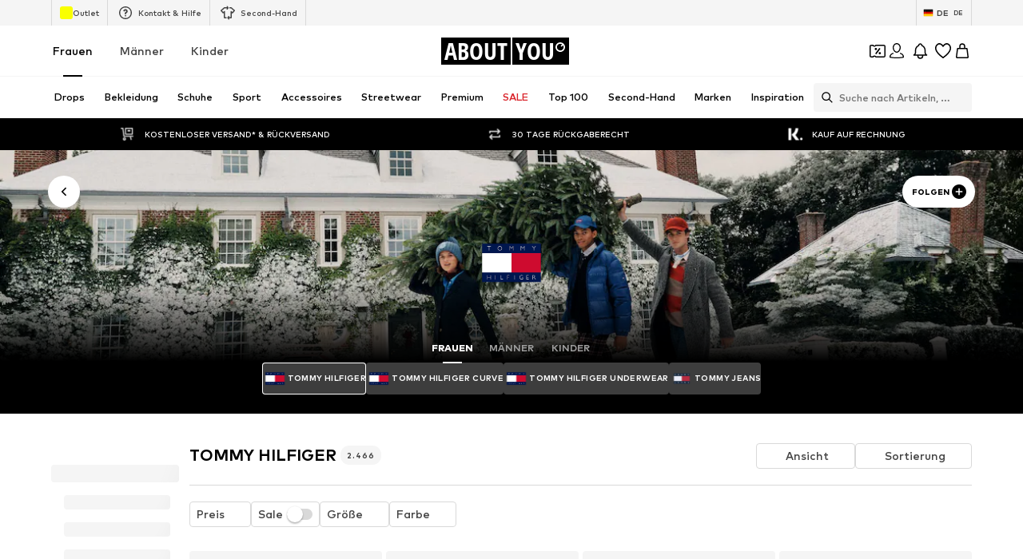

--- FILE ---
content_type: application/javascript
request_url: https://assets.aboutstatic.com/assets/navigation_section-kAt1JIc7.js
body_size: 6177
content:
import{nu as gt,nv as ht,bG as i,d6 as S,bH as a,q as d,eo as y,ny as mt,nz as St,fi as yt,nA as Bt,iJ as wt,nB as B,nC as w,a4 as r,a5 as P,nD as H,aM as C,nE as F,bc as A,db as v,nF as _t,aL as N,bd as R,dc as L,bF as o,e2 as Tt,bJ as D,e3 as ft,g4 as _,nG as O,ff as zt,fj as dt,g7 as E,g2 as It,g3 as rt,g5 as Pt,g6 as Ct,nw as At,eF as q,eH as Q,bE as u,bI as l}from"./index-CxTtRq_P.js";import{c as p,z as b,t as I,I as h,J as m,K as T,L as f,G as V,H as vt,N as Nt,g as Rt,D as K}from"./colors-BsUFOM6P.js";const Vc=(t,n)=>(t.uint32(10).string(n.originDevice),n.appVersion!==void 0&&t.uint32(18).string(n.appVersion),n.linkedContentType!==void 0&&t.uint32(26).string(n.linkedContentType),n.linkedContentId!==void 0&&t.uint32(34).string(n.linkedContentId),n.sponsoredType!==void 0&&t.uint32(42).string(n.sponsoredType),n.sortingChannel!==void 0&&t.uint32(50).string(n.sortingChannel),n.sizeFinderRecommendations!==void 0&&t.uint32(58).string(n.sizeFinderRecommendations),n.itemBadge!==void 0&&t.uint32(66).string(n.itemBadge),t),Dt=t=>{switch(t.int32()){case 0:return 0;case 1:return 1;case 2:return 2;default:return 0}},J=()=>({tracker:ht()}),g=(t,n)=>{const c=t.pos+n,s=J();for(;t.pos<c;){const e=t.uint32();switch(e>>>3){case 15:s.tracker=gt(t,t.uint32());break;case 1:s.type={$case:"productAttribute",productAttribute:Ht(t,t.uint32())};break;case 2:s.type={$case:"personalizedBrand",personalizedBrand:Lt(t,t.uint32())};break;case 3:s.type={$case:"sale",sale:xt(t,t.uint32())};break;case 4:s.type={$case:"campaignSale",campaignSale:Ot(t,t.uint32())};break;case 5:s.type={$case:"inBasket",inBasket:Mt(t,t.uint32())};break;case 6:s.type={$case:"yourSize",yourSize:Kt(t,t.uint32())};break;case 7:s.type={$case:"bestPrice",bestPrice:Wt(t,t.uint32())};break;case 8:s.type={$case:"sizeFinderFit",sizeFinderFit:Zt(t,t.uint32())};break;case 10:s.type={$case:"upcyclingFashion",upcyclingFashion:ss(t,t.uint32())};break;case 11:s.type={$case:"sustainable",sustainable:ns(t,t.uint32())};break;case 12:s.type={$case:"couponIconBadge",couponIconBadge:is(t,t.uint32())};break;case 13:s.type={$case:"couponDisabled",couponDisabled:ls(t,t.uint32())};break;case 14:s.type={$case:"perfectFit",perfectFit:ps(t,t.uint32())};break;case 16:s.type={$case:"tryOn",tryOn:ms(t,t.uint32())};break;case 17:s.type={$case:"couponTextBadge",couponTextBadge:as(t,t.uint32())};break;default:t.skipType(e&7);break}}return s},$t=()=>({label:""}),Ht=(t,n)=>{const c=t.pos+n,s=$t();for(;t.pos<c;){const e=t.uint32();switch(e>>>3){case 1:s.label=t.string();break;case 2:s.textColor=t.string();break;case 3:s.backgroundColor=t.string();break;default:t.skipType(e&7);break}}return s},Ft=()=>({brandId:0}),Lt=(t,n)=>{const c=t.pos+n,s=Ft();for(;t.pos<c;){const e=t.uint32();switch(e>>>3){case 1:s.brandId=t.int64().toNumber();break;default:t.skipType(e&7);break}}return s},Ut=()=>({productId:0,label:""}),Mt=(t,n)=>{const c=t.pos+n,s=Ut();for(;t.pos<c;){const e=t.uint32();switch(e>>>3){case 1:s.productId=t.int64().toNumber();break;case 2:s.label=t.string();break;default:t.skipType(e&7);break}}return s},Gt=()=>({defaultLabel:""}),xt=(t,n)=>{const c=t.pos+n,s=Gt();for(;t.pos<c;){const e=t.uint32();switch(e>>>3){case 1:s.defaultLabel=t.string();break;default:t.skipType(e&7);break}}return s},Vt=()=>({campaignColor:"",defaultLabel:""}),Ot=(t,n)=>{const c=t.pos+n,s=Vt();for(;t.pos<c;){const e=t.uint32();switch(e>>>3){case 1:s.campaignColor=t.string();break;case 2:s.countdown=qt(t,t.uint32());break;case 3:s.defaultLabel=t.string();break;default:t.skipType(e&7);break}}return s},Et=()=>({startsAt:new Date,endsAt:new Date}),qt=(t,n)=>{const c=t.pos+n,s=Et();for(;t.pos<c;){const e=t.uint32();switch(e>>>3){case 4:s.startsAt=I(d(t,t.uint32()));break;case 5:s.endsAt=I(d(t,t.uint32()));break;default:t.skipType(e&7);break}}return s},Qt=()=>({label:"",icon:a()}),Kt=(t,n)=>{const c=t.pos+n,s=Qt();for(;t.pos<c;){const e=t.uint32();switch(e>>>3){case 1:s.label=t.string();break;case 2:s.icon=i(t,t.uint32());break;case 3:s.tooltip=Yt(t,t.uint32());break;default:t.skipType(e&7);break}}return s},Jt=()=>({icon:a(),headline:"",body:"",cta:y()}),Yt=(t,n)=>{const c=t.pos+n,s=Jt();for(;t.pos<c;){const e=t.uint32();switch(e>>>3){case 1:s.icon=i(t,t.uint32());break;case 2:s.headline=t.string();break;case 3:s.body=t.string();break;case 4:s.cta=S(t,t.uint32());break;default:t.skipType(e&7);break}}return s},jt=()=>({label:""}),Wt=(t,n)=>{const c=t.pos+n,s=jt();for(;t.pos<c;){const e=t.uint32();switch(e>>>3){case 1:s.label=t.string();break;default:t.skipType(e&7);break}}return s},Xt=()=>({label:"",style:0}),Zt=(t,n)=>{const c=t.pos+n,s=Xt();for(;t.pos<c;){const e=t.uint32();switch(e>>>3){case 1:s.label=t.string();break;case 2:s.style=Dt(t);break;default:t.skipType(e&7);break}}return s},ts=()=>({label:""}),ss=(t,n)=>{const c=t.pos+n,s=ts();for(;t.pos<c;){const e=t.uint32();switch(e>>>3){case 1:s.label=t.string();break;default:t.skipType(e&7);break}}return s},es=()=>({label:"",icon:a()}),ns=(t,n)=>{const c=t.pos+n,s=es();for(;t.pos<c;){const e=t.uint32();switch(e>>>3){case 1:s.label=t.string();break;case 2:s.icon=i(t,t.uint32());break;default:t.skipType(e&7);break}}return s},cs=()=>({label:"",backgroundColor:b(),foregroundColor:b()}),is=(t,n)=>{const c=t.pos+n,s=cs();for(;t.pos<c;){const e=t.uint32();switch(e>>>3){case 1:s.label=t.string();break;case 2:s.backgroundColor=p(t,t.uint32());break;case 3:s.foregroundColor=p(t,t.uint32());break;default:t.skipType(e&7);break}}return s},os=()=>({label:""}),as=(t,n)=>{const c=t.pos+n,s=os();for(;t.pos<c;){const e=t.uint32();switch(e>>>3){case 1:s.label=t.string();break;default:t.skipType(e&7);break}}return s},us=()=>({label:""}),ls=(t,n)=>{const c=t.pos+n,s=us();for(;t.pos<c;){const e=t.uint32();switch(e>>>3){case 1:s.label=t.string();break;default:t.skipType(e&7);break}}return s},ks=()=>({label:""}),ps=(t,n)=>{const c=t.pos+n,s=ks();for(;t.pos<c;){const e=t.uint32();switch(e>>>3){case 1:s.label=t.string();break;case 2:s.tooltip=gs(t,t.uint32());break;default:t.skipType(e&7);break}}return s},bs=()=>({icon:a(),image:a(),headline:"",body:"",cta:y()}),gs=(t,n)=>{const c=t.pos+n,s=bs();for(;t.pos<c;){const e=t.uint32();switch(e>>>3){case 1:s.icon=i(t,t.uint32());break;case 2:s.image=i(t,t.uint32());break;case 3:s.headline=t.string();break;case 4:s.body=t.string();break;case 5:s.cta=S(t,t.uint32());break;default:t.skipType(e&7);break}}return s},hs=()=>({label:""}),ms=(t,n)=>{const c=t.pos+n,s=hs();for(;t.pos<c;){const e=t.uint32();switch(e>>>3){case 1:s.label=t.string();break;default:t.skipType(e&7);break}}return s},Ss=()=>({label:""}),Oc=(t,n)=>{const c=t.pos+n,s=Ss();for(;t.pos<c;){const e=t.uint32();switch(e>>>3){case 1:s.label=t.string();break;default:t.skipType(e&7);break}}return s},ys=()=>({deprecatedProductPrice:St(),showSizeLabelInAddToBasketLabel:!1,displaySizeAdviser:!1,hasDifferentPrices:!1}),Ec=(t,n)=>{const c=t.pos+n,s=ys();for(;t.pos<c;){const e=t.uint32();switch(e>>>3){case 1:s.recommendedSizeId=t.int64().toNumber();break;case 2:s.deprecatedProductPrice=mt(t,t.uint32());break;case 3:s.defaultLowStockHint=t.string();break;case 4:s.showSizeLabelInAddToBasketLabel=t.bool();break;case 10:s.displaySizeAdviser=t.bool();break;case 12:s.modelSizeInfo=t.string();break;case 13:s.price=m(t,t.uint32());break;case 14:s.couponPriceHint=Gs(t,t.uint32());break;case 15:s.fitmatchHint=Vs(t,t.uint32());break;case 16:s.sizeFinderHint=Js(t,t.uint32());break;case 17:s.priceV2=h(t,t.uint32());break;case 18:s.hasDifferentPrices=t.bool();break;case 5:s.type={$case:"sizes",sizes:$(t,t.uint32())};break;case 6:s.type={$case:"sizeRuns",sizeRuns:X(t,t.uint32())};break;case 7:s.type={$case:"groupedSizes",groupedSizes:$s(t,t.uint32())};break;case 8:s.type={$case:"inlineSelection",inlineSelection:$(t,t.uint32())};break;case 9:s.type={$case:"oneSize",oneSize:Us(t,t.uint32())};break;default:t.skipType(e&7);break}}return s},U=()=>({sizeId:0,label:"",leftBadges:[],rightBadges:[],sizeTracker:Y()}),z=(t,n)=>{const c=t.pos+n,s=U();for(;t.pos<c;){const e=t.uint32();switch(e>>>3){case 1:s.sizeId=t.int64().toNumber();break;case 2:s.label=t.string();break;case 3:s.subLabel=t.string();break;case 4:s.leftBadges.push(g(t,t.uint32()));break;case 5:s.rightBadges.push(g(t,t.uint32()));break;case 8:s.sizeTracker=rs(t,t.uint32());break;case 6:s.availability={$case:"inStock",inStock:Ts(t,t.uint32())};break;case 7:s.availability={$case:"soldOut",soldOut:ws(t,t.uint32())};break;default:t.skipType(e&7);break}}return s},Bs=()=>({icon:a(),label:""}),ws=(t,n)=>{const c=t.pos+n,s=Bs();for(;t.pos<c;){const e=t.uint32();switch(e>>>3){case 1:s.icon=i(t,t.uint32());break;case 2:s.label=t.string();break;default:t.skipType(e&7);break}}return s},_s=()=>({deprecatedSizePrice:w(),quantity:0,price:f(),priceV2:T()}),Ts=(t,n)=>{const c=t.pos+n,s=_s();for(;t.pos<c;){const e=t.uint32();switch(e>>>3){case 1:s.deprecatedSizePrice=B(t,t.uint32());break;case 2:s.quantity=t.int64().toNumber();break;case 3:s.lowStockHint=t.string();break;case 4:s.price=m(t,t.uint32());break;case 5:s.freeDeliveryProgressSection=wt(t,t.uint32());break;case 6:s.merchantInfo=zs(t,t.uint32());break;case 7:s.priceV2=h(t,t.uint32());break;default:t.skipType(e&7);break}}return s},fs=()=>({rows:[]}),zs=(t,n)=>{const c=t.pos+n,s=fs();for(;t.pos<c;){const e=t.uint32();switch(e>>>3){case 1:s.rows.push(Is(t,t.uint32()));break;default:t.skipType(e&7);break}}return s},ds=()=>({text:P()}),Is=(t,n)=>{const c=t.pos+n,s=ds();for(;t.pos<c;){const e=t.uint32();switch(e>>>3){case 1:s.text=r(t,t.uint32());break;default:t.skipType(e&7);break}}return s},Y=()=>({}),rs=(t,n)=>{const c=t.pos+n,s=Y();for(;t.pos<c;){const e=t.uint32();switch(e>>>3){case 1:s.fitScore=t.int64().toNumber();break;default:t.skipType(e&7);break}}return s},Ps=()=>({headline:"",subline:"",sizes:[],badge:J()}),j=(t,n)=>{const c=t.pos+n,s=Ps();for(;t.pos<c;){const e=t.uint32();switch(e>>>3){case 1:s.headline=t.string();break;case 2:s.subline=t.string();break;case 3:s.sizes.push(z(t,t.uint32()));break;case 4:s.badge=g(t,t.uint32());break;default:t.skipType(e&7);break}}return s},Cs=()=>({headline:"",subline:"",buttonText:"",size:U(),percentage:0}),W=(t,n)=>{const c=t.pos+n,s=Cs();for(;t.pos<c;){const e=t.uint32();switch(e>>>3){case 1:s.headline=t.string();break;case 2:s.subline=t.string();break;case 3:s.buttonText=t.string();break;case 4:s.size=z(t,t.uint32());break;case 5:s.percentage=t.int64().toNumber();break;default:t.skipType(e&7);break}}return s},As=()=>({sizes:[]}),$=(t,n)=>{const c=t.pos+n,s=As();for(;t.pos<c;){const e=t.uint32();switch(e>>>3){case 1:s.sizes.push(z(t,t.uint32()));break;case 2:s.sizeAdvice=t.string();break;case 3:s.sizeFinderRecommendation={$case:"tryAndDecide",tryAndDecide:j(t,t.uint32())};break;case 4:s.sizeFinderRecommendation={$case:"prominentSizeReminder",prominentSizeReminder:W(t,t.uint32())};break;default:t.skipType(e&7);break}}return s},vs=()=>({sizeRuns:[]}),X=(t,n)=>{const c=t.pos+n,s=vs();for(;t.pos<c;){const e=t.uint32();switch(e>>>3){case 1:s.sizeRuns.push(Rs(t,t.uint32()));break;case 2:s.sizeAdvice=t.string();break;default:t.skipType(e&7);break}}return s},Ns=()=>({label:"",sizes:[],sizeSource:Z()}),Rs=(t,n)=>{const c=t.pos+n,s=Ns();for(;t.pos<c;){const e=t.uint32();switch(e>>>3){case 1:s.label=t.string();break;case 2:s.sizes.push(z(t,t.uint32()));break;case 5:s.sizeSource=Ys(t,t.uint32());break;case 3:s.sizeFinderRecommendation={$case:"tryAndDecide",tryAndDecide:j(t,t.uint32())};break;case 4:s.sizeFinderRecommendation={$case:"prominentSizeReminder",prominentSizeReminder:W(t,t.uint32())};break;default:t.skipType(e&7);break}}return s},Ds=()=>({groups:[]}),$s=(t,n)=>{const c=t.pos+n,s=Ds();for(;t.pos<c;){const e=t.uint32();switch(e>>>3){case 1:s.groups.push(Fs(t,t.uint32()));break;default:t.skipType(e&7);break}}return s},Hs=()=>({label:""}),Fs=(t,n)=>{const c=t.pos+n,s=Hs();for(;t.pos<c;){const e=t.uint32();switch(e>>>3){case 1:s.label=t.string();break;case 2:s.content={$case:"sizes",sizes:$(t,t.uint32())};break;case 3:s.content={$case:"sizeRuns",sizeRuns:X(t,t.uint32())};break;default:t.skipType(e&7);break}}return s},Ls=()=>({size:U()}),Us=(t,n)=>{const c=t.pos+n,s=Ls();for(;t.pos<c;){const e=t.uint32();switch(e>>>3){case 1:s.size=z(t,t.uint32());break;default:t.skipType(e&7);break}}return s},Ms=()=>({body:""}),Gs=(t,n)=>{const c=t.pos+n,s=Ms();for(;t.pos<c;){const e=t.uint32();switch(e>>>3){case 1:s.body=t.string();break;default:t.skipType(e&7);break}}return s},xs=()=>({}),Vs=(t,n)=>{const c=t.pos+n,s=xs();for(;t.pos<c;){const e=t.uint32();switch(e>>>3){case 1:s.type={$case:"scan",scan:Es(t,t.uint32())};break;case 2:s.type={$case:"unmatched",unmatched:Qs(t,t.uint32())};break;default:t.skipType(e&7);break}}return s},Os=()=>({cta:y()}),Es=(t,n)=>{const c=t.pos+n,s=Os();for(;t.pos<c;){const e=t.uint32();switch(e>>>3){case 1:s.cta=S(t,t.uint32());break;default:t.skipType(e&7);break}}return s},qs=()=>({label:"",cta:y()}),Qs=(t,n)=>{const c=t.pos+n,s=qs();for(;t.pos<c;){const e=t.uint32();switch(e>>>3){case 1:s.label=t.string();break;case 2:s.cta=S(t,t.uint32());break;default:t.skipType(e&7);break}}return s},Ks=()=>({icon:a(),label:"",ctaLabel:"",missingSizeFinderAttributes:Bt()}),Js=(t,n)=>{const c=t.pos+n,s=Ks();for(;t.pos<c;){const e=t.uint32();switch(e>>>3){case 1:s.icon=i(t,t.uint32());break;case 2:s.label=t.string();break;case 3:s.ctaLabel=t.string();break;case 4:s.missingSizeFinderAttributes=yt(t,t.uint32());break;default:t.skipType(e&7);break}}return s},Z=()=>({}),Ys=(t,n)=>{const c=t.pos+n,s=Z();for(;t.pos<c;){const e=t.uint32();switch(e>>>3){case 1:s.type={$case:"shop",shop:Ws(t,t.uint32())};break;case 2:s.type={$case:"vendor",vendor:te(t,t.uint32())};break;default:t.skipType(e&7);break}}return s},qc=(t,n)=>{if(n.type!==void 0)switch(n.type.$case){case"shop":Xs(t.uint32(10).fork(),n.type.shop).ldelim();break;case"vendor":se(t.uint32(18).fork(),n.type.vendor).ldelim();break}return t},js=()=>({}),Ws=(t,n)=>{const c=t.pos+n,s=js();for(;t.pos<c;){const e=t.uint32();switch(e>>>3){default:t.skipType(e&7);break}}return s},Xs=(t,n)=>t,Zs=()=>({}),te=(t,n)=>{const c=t.pos+n,s=Zs();for(;t.pos<c;){const e=t.uint32();switch(e>>>3){default:t.skipType(e&7);break}}return s},se=(t,n)=>t,M=()=>({product:A(),key:"",size:F(),quantity:0,totalPrice:w(),unitPrice:w()}),tt=(t,n)=>{const c=t.pos+n,s=M();for(;t.pos<c;){const e=t.uint32();switch(e>>>3){case 1:s.product=C(t,t.uint32());break;case 2:s.key=t.string();break;case 3:s.size=H(t,t.uint32());break;case 4:s.quantity=t.int64().toNumber();break;case 5:s.totalPrice=B(t,t.uint32());break;case 6:s.unitPrice=B(t,t.uint32());break;default:t.skipType(e&7);break}}return s},st=()=>({startDate:new Date,endDate:new Date}),ee=(t,n)=>{const c=t.pos+n,s=st();for(;t.pos<c;){const e=t.uint32();switch(e>>>3){case 1:s.startDate=I(d(t,t.uint32()));break;case 2:s.endDate=I(d(t,t.uint32()));break;default:t.skipType(e&7);break}}return s},et=()=>({product:A(),brand:R(),quantity:0,availableQuantity:0,size:F(),badges:[],deprecatedSizeTotalPrice:w(),deprecatedSizeUnitPrice:w(),itemKey:"",itemTrackingData:M(),unitPrice:f(),totalPrice:f(),supplierId:0,hasCouponSelection:!1,customData:nt(),totalPriceV2:T(),unitPriceV2:T()}),G=(t,n)=>{const c=t.pos+n,s=et();for(;t.pos<c;){const e=t.uint32();switch(e>>>3){case 1:s.product=C(t,t.uint32());break;case 2:s.brand=N(t,t.uint32());break;case 3:s.quantity=t.int64().toNumber();break;case 4:s.availableQuantity=t.int64().toNumber();break;case 5:s.size=H(t,t.uint32());break;case 6:s.secondHandBadge=ce(t,t.uint32());break;case 7:s.badges.push(g(t,t.uint32()));break;case 8:s.deprecatedSizeTotalPrice=B(t,t.uint32());break;case 9:s.deprecatedSizeUnitPrice=B(t,t.uint32());break;case 10:s.itemKey=t.string();break;case 11:s.lowStockHint=t.string();break;case 12:s.lowestPriorPriceHint=_t(t,t.uint32());break;case 13:s.sizeLabel=t.string();break;case 14:s.itemTrackingData=tt(t,t.uint32());break;case 15:s.unitPrice=m(t,t.uint32());break;case 16:s.totalPrice=m(t,t.uint32());break;case 17:s.appliedCouponPromotionId=t.string();break;case 18:s.supplierId=t.int64().toNumber();break;case 19:s.hasCouponSelection=t.bool();break;case 20:s.sellingMerchant=oe(t,t.uint32());break;case 21:s.maximumOrderQuantity=t.int64().toNumber();break;case 22:s.deliveryEstimationTracker=v(t,t.uint32());break;case 23:s.customData=ae(t,t.uint32());break;case 24:s.appliedCoinsPromotionId=t.string();break;case 25:s.totalPriceV2=h(t,t.uint32());break;case 26:s.unitPriceV2=h(t,t.uint32());break;default:t.skipType(e&7);break}}return s},ne=()=>({label:"",icon:a(),color:""}),ce=(t,n)=>{const c=t.pos+n,s=ne();for(;t.pos<c;){const e=t.uint32();switch(e>>>3){case 1:s.label=t.string();break;case 2:s.icon=i(t,t.uint32());break;case 3:s.color=t.string();break;default:t.skipType(e&7);break}}return s},ie=()=>({soldBy:P()}),oe=(t,n)=>{const c=t.pos+n,s=ie();for(;t.pos<c;){const e=t.uint32();switch(e>>>3){case 1:s.soldBy=r(t,t.uint32());break;default:t.skipType(e&7);break}}return s},nt=()=>({}),ae=(t,n)=>{const c=t.pos+n,s=nt();for(;t.pos<c;){const e=t.uint32();switch(e>>>3){case 1:s.itemBadge=t.string();break;default:t.skipType(e&7);break}}return s},ue=()=>({product:A(),brand:R(),selectedSize:F(),itemKey:"",itemTrackingData:M()}),Qc=(t,n)=>{const c=t.pos+n,s=ue();for(;t.pos<c;){const e=t.uint32();switch(e>>>3){case 1:s.product=C(t,t.uint32());break;case 2:s.brand=N(t,t.uint32());break;case 3:s.selectedSize=H(t,t.uint32());break;case 4:s.itemKey=t.string();break;case 5:s.sizeLabel=t.string();break;case 6:s.itemTrackingData=tt(t,t.uint32());break;default:t.skipType(e&7);break}}return s},le=()=>({deliveryPeriod:st(),items:[],headline:""}),Kc=(t,n)=>{const c=t.pos+n,s=le();for(;t.pos<c;){const e=t.uint32();switch(e>>>3){case 1:s.deliveryPeriod=ee(t,t.uint32());break;case 2:s.items.push(G(t,t.uint32()));break;case 3:s.headline=t.string();break;case 4:s.shippingMerchant=pe(t,t.uint32());break;default:t.skipType(e&7);break}}return s},ke=()=>({shippedBy:P()}),pe=(t,n)=>{const c=t.pos+n,s=ke();for(;t.pos<c;){const e=t.uint32();switch(e>>>3){case 1:s.shippedBy=r(t,t.uint32());break;default:t.skipType(e&7);break}}return s},be=()=>({}),Jc=(t,n)=>{const c=t.pos+n,s=be();for(;t.pos<c;){const e=t.uint32();switch(e>>>3){case 1:s.status={$case:"success",success:_e(t,t.uint32())};break;case 2:s.status={$case:"error",error:he(t,t.uint32())};break;default:t.skipType(e&7);break}}return s},ge=()=>({}),he=(t,n)=>{const c=t.pos+n,s=ge();for(;t.pos<c;){const e=t.uint32();switch(e>>>3){case 1:s.type={$case:"captchaRequired",captchaRequired:Se(t,t.uint32())};break;case 2:s.type={$case:"error",error:Be(t,t.uint32())};break;default:t.skipType(e&7);break}}return s},me=()=>({message:""}),Se=(t,n)=>{const c=t.pos+n,s=me();for(;t.pos<c;){const e=t.uint32();switch(e>>>3){case 1:s.message=t.string();break;default:t.skipType(e&7);break}}return s},ye=()=>({message:"",responseStatusCode:0}),Be=(t,n)=>{const c=t.pos+n,s=ye();for(;t.pos<c;){const e=t.uint32();switch(e>>>3){case 1:s.message=t.string();break;case 2:s.responseStatusCode=t.int64().toNumber();break;default:t.skipType(e&7);break}}return s},we=()=>({section:[]}),_e=(t,n)=>{const c=t.pos+n,s=we();for(;t.pos<c;){const e=t.uint32();switch(e>>>3){case 1:s.section.push(fe(t,t.uint32()));break;default:t.skipType(e&7);break}}return s},Te=()=>({}),fe=(t,n)=>{const c=t.pos+n,s=Te();for(;t.pos<c;){const e=t.uint32();switch(e>>>3){case 1:s.type={$case:"promotionInvalid",promotionInvalid:re(t,t.uint32())};break;case 2:s.type={$case:"reducedQuantity",reducedQuantity:de(t,t.uint32())};break;case 3:s.type={$case:"couponSavings",couponSavings:Ce(t,t.uint32())};break;case 4:s.type={$case:"couponTierUnlocked",couponTierUnlocked:ve(t,t.uint32())};break;case 5:s.type={$case:"noCouponTierUnlocked",noCouponTierUnlocked:Re(t,t.uint32())};break;case 6:s.type={$case:"couponBasketItemsPriceDecreased",couponBasketItemsPriceDecreased:$e(t,t.uint32())};break;case 7:s.type={$case:"unlockedTierForSingleItem",unlockedTierForSingleItem:Fe(t,t.uint32())};break;case 8:s.type={$case:"basketUrgency",basketUrgency:Ue(t,t.uint32())};break;default:t.skipType(e&7);break}}return s},ze=()=>({message:""}),de=(t,n)=>{const c=t.pos+n,s=ze();for(;t.pos<c;){const e=t.uint32();switch(e>>>3){case 1:s.message=t.string();break;default:t.skipType(e&7);break}}return s},Ie=()=>({message:""}),re=(t,n)=>{const c=t.pos+n,s=Ie();for(;t.pos<c;){const e=t.uint32();switch(e>>>3){case 1:s.message=t.string();break;default:t.skipType(e&7);break}}return s},Pe=()=>({label:"",savings:vt()}),Ce=(t,n)=>{const c=t.pos+n,s=Pe();for(;t.pos<c;){const e=t.uint32();switch(e>>>3){case 1:s.label=t.string();break;case 2:s.previousSavings=V(t,t.uint32());break;case 3:s.savings=V(t,t.uint32());break;default:t.skipType(e&7);break}}return s},Ae=()=>({label:"",discountPercentage:0}),ve=(t,n)=>{const c=t.pos+n,s=Ae();for(;t.pos<c;){const e=t.uint32();switch(e>>>3){case 1:s.label=t.string();break;case 2:s.previousDiscountPercentage=t.int64().toNumber();break;case 3:s.discountPercentage=t.int64().toNumber();break;default:t.skipType(e&7);break}}return s},Ne=()=>({label:""}),Re=(t,n)=>{const c=t.pos+n,s=Ne();for(;t.pos<c;){const e=t.uint32();switch(e>>>3){case 1:s.label=t.string();break;default:t.skipType(e&7);break}}return s},De=()=>({headline:"",deliveryItems:[]}),$e=(t,n)=>{const c=t.pos+n,s=De();for(;t.pos<c;){const e=t.uint32();switch(e>>>3){case 1:s.headline=t.string();break;case 2:s.deliveryItems.push(G(t,t.uint32()));break;default:t.skipType(e&7);break}}return s},He=()=>({headline:"",item:et(),oldBadges:[]}),Fe=(t,n)=>{const c=t.pos+n,s=He();for(;t.pos<c;){const e=t.uint32();switch(e>>>3){case 1:s.headline=t.string();break;case 2:s.item=G(t,t.uint32());break;case 3:s.oldBadges.push(g(t,t.uint32()));break;default:t.skipType(e&7);break}}return s},Le=()=>({}),Ue=(t,n)=>{const c=t.pos+n,s=Le();for(;t.pos<c;){const e=t.uint32();switch(e>>>3){case 1:s.type={$case:"simpleHint",simpleHint:Ve(t,t.uint32())};break;case 2:s.type={$case:"composedHint",composedHint:Ee(t,t.uint32())};break;case 3:s.type={$case:"noHint",noHint:Ge(t,t.uint32())};break;default:t.skipType(e&7);break}}return s},Me=()=>({featureTracker:L()}),Ge=(t,n)=>{const c=t.pos+n,s=Me();for(;t.pos<c;){const e=t.uint32();switch(e>>>3){case 1:s.featureTracker=v(t,t.uint32());break;default:t.skipType(e&7);break}}return s},xe=()=>({text:P(),backgroundColor:b(),foregroundColor:b(),featureTracker:L()}),Ve=(t,n)=>{const c=t.pos+n,s=xe();for(;t.pos<c;){const e=t.uint32();switch(e>>>3){case 1:s.text=r(t,t.uint32());break;case 2:s.infoBox=ct(t,t.uint32());break;case 3:s.backgroundColor=p(t,t.uint32());break;case 4:s.foregroundColor=p(t,t.uint32());break;case 5:s.featureTracker=v(t,t.uint32());break;default:t.skipType(e&7);break}}return s},Oe=()=>({headline:"",elements:[],backgroundColor:b(),foregroundColor:b(),featureTracker:L()}),Ee=(t,n)=>{const c=t.pos+n,s=Oe();for(;t.pos<c;){const e=t.uint32();switch(e>>>3){case 1:s.headline=t.string();break;case 2:s.elements.push(Qe(t,t.uint32()));break;case 3:s.infoBox=ct(t,t.uint32());break;case 4:s.backgroundColor=p(t,t.uint32());break;case 5:s.foregroundColor=p(t,t.uint32());break;case 6:s.featureTracker=v(t,t.uint32());break;default:t.skipType(e&7);break}}return s},qe=()=>({text:"",icon:a()}),Qe=(t,n)=>{const c=t.pos+n,s=qe();for(;t.pos<c;){const e=t.uint32();switch(e>>>3){case 1:s.text=t.string();break;case 2:s.icon=i(t,t.uint32());break;default:t.skipType(e&7);break}}return s},Ke=()=>({title:"",description:""}),ct=(t,n)=>{const c=t.pos+n,s=Ke();for(;t.pos<c;){const e=t.uint32();switch(e>>>3){case 1:s.title=t.string();break;case 2:s.description=t.string();break;default:t.skipType(e&7);break}}return s},Je=()=>({category:ft(),children:[],active:!1,current:!1,badges:[],link:D()}),Ye=(t,n)=>{const c=t.pos+n,s=Je();for(;t.pos<c;){const e=t.uint32();switch(e>>>3){case 1:s.category=Tt(t,t.uint32());break;case 2:s.productCount=t.int64().toNumber();break;case 3:s.children.push(Ye(t,t.uint32()));break;case 4:s.active=t.bool();break;case 5:s.current=t.bool();break;case 6:s.textColor=t.string();break;case 7:s.badges.push(We(t,t.uint32()));break;case 10:s.link=o(t,t.uint32());break;case 11:s.reductionType={$case:"discountReduction",discountReduction:sn(t,t.uint32())};break;case 12:s.reductionType={$case:"couponReduction",couponReduction:Ze(t,t.uint32())};break;default:t.skipType(e&7);break}}return s},je=()=>({label:""}),We=(t,n)=>{const c=t.pos+n,s=je();for(;t.pos<c;){const e=t.uint32();switch(e>>>3){case 1:s.label=t.string();break;case 2:s.textColor=t.string();break;case 3:s.backgroundColor=t.string();break;default:t.skipType(e&7);break}}return s},Xe=()=>({}),Ze=(t,n)=>{const c=t.pos+n,s=Xe();for(;t.pos<c;){const e=t.uint32();switch(e>>>3){default:t.skipType(e&7);break}}return s},tn=()=>({color:b()}),sn=(t,n)=>{const c=t.pos+n,s=tn();for(;t.pos<c;){const e=t.uint32();switch(e>>>3){case 1:s.color=p(t,t.uint32());break;default:t.skipType(e&7);break}}return s},en=()=>({}),it=(t,n)=>{const c=t.pos+n,s=en();for(;t.pos<c;){const e=t.uint32();switch(e>>>3){case 1:s.type={$case:"couponBanner",couponBanner:cn(t,t.uint32())};break;case 2:s.type={$case:"hotDealBanner",hotDealBanner:an(t,t.uint32())};break;case 3:s.type={$case:"lowStockHint",lowStockHint:ln(t,t.uint32())};break;default:t.skipType(e&7);break}}return s},nn=()=>({leadingLabel:"",leadingBackgroundColor:b(),trailingLabel:"",trailingBackgroundColor:b(),foregroundColor:b()}),cn=(t,n)=>{const c=t.pos+n,s=nn();for(;t.pos<c;){const e=t.uint32();switch(e>>>3){case 1:s.leadingLabel=t.string();break;case 2:s.leadingBackgroundColor=p(t,t.uint32());break;case 3:s.trailingLabel=t.string();break;case 4:s.trailingBackgroundColor=p(t,t.uint32());break;case 5:s.foregroundColor=p(t,t.uint32());break;default:t.skipType(e&7);break}}return s},on=()=>({leadingLabel:"",trailingLabel:""}),an=(t,n)=>{const c=t.pos+n,s=on();for(;t.pos<c;){const e=t.uint32();switch(e>>>3){case 1:s.leadingLabel=t.string();break;case 2:s.trailingLabel=t.string();break;default:t.skipType(e&7);break}}return s},un=()=>({label:""}),ln=(t,n)=>{const c=t.pos+n,s=un();for(;t.pos<c;){const e=t.uint32();switch(e>>>3){case 1:s.label=t.string();break;default:t.skipType(e&7);break}}return s},kn=()=>({label:""}),ot=(t,n)=>{const c=t.pos+n,s=kn();for(;t.pos<c;){const e=t.uint32();switch(e>>>3){case 1:s.label=t.string();break;default:t.skipType(e&7);break}}return s},at=()=>({product:A(),brand:R(),colors:[],badges:[],primaryBustImageGallery:[],primaryModelImageGallery:[]}),pn=(t,n)=>{const c=t.pos+n,s=at();for(;t.pos<c;){const e=t.uint32();switch(e>>>3){case 1:s.product=C(t,t.uint32());break;case 2:s.brand=N(t,t.uint32());break;case 3:s.colors.push(O(t,t.uint32()));break;case 4:s.badges.push(g(t,t.uint32()));break;case 5:s.selectedSizeId=t.int64().toNumber();break;case 7:s.primaryBustImageGallery.push(_(t,t.uint32()));break;case 8:s.primaryModelImageGallery.push(_(t,t.uint32()));break;case 9:s.price=m(t,t.uint32());break;case 10:s.prominent=it(t,t.uint32());break;case 11:s.couponPromotionId=t.string();break;case 12:s.sponsored=ot(t,t.uint32());break;case 13:s.priceV2=h(t,t.uint32());break;default:t.skipType(e&7);break}}return s},bn=()=>({bannerText:"",discountId:""}),gn=(t,n)=>{const c=t.pos+n,s=bn();for(;t.pos<c;){const e=t.uint32();switch(e>>>3){case 1:s.bannerText=t.string();break;case 2:s.discountId=t.string();break;default:t.skipType(e&7);break}}return s},hn=()=>({images:[],cta:y(),discountId:""}),mn=(t,n)=>{const c=t.pos+n,s=hn();for(;t.pos<c;){const e=t.uint32();switch(e>>>3){case 1:s.images.push(_(t,t.uint32()));break;case 2:s.cta=S(t,t.uint32());break;case 3:s.discountId=t.string();break;default:t.skipType(e&7);break}}return s},Sn=()=>({}),Yc=(t,n)=>{const c=t.pos+n,s=Sn();for(;t.pos<c;){const e=t.uint32();switch(e>>>3){case 1:s.type={$case:"discountTotalSavings",discountTotalSavings:gn(t,t.uint32())};break;case 3:s.type={$case:"discountBannerProducts",discountBannerProducts:mn(t,t.uint32())};break;case 4:s.type={$case:"highTierCouponBanner",highTierCouponBanner:Rt(t,t.uint32())};break;case 5:s.type={$case:"highTierCouponCard",highTierCouponCard:Nt(t,t.uint32())};break;default:t.skipType(e&7);break}}return s},ut=()=>({elements:[],initialElementIndex:0}),yn=(t,n)=>{const c=t.pos+n,s=ut();for(;t.pos<c;){const e=t.uint32();switch(e>>>3){case 1:s.elements.push(In(t,t.uint32()));break;case 2:s.initialElementIndex=t.int64().toNumber();break;default:t.skipType(e&7);break}}return s},Bn=()=>({image:E()}),wn=(t,n)=>{const c=t.pos+n,s=Bn();for(;t.pos<c;){const e=t.uint32();switch(e>>>3){case 1:s.image=_(t,t.uint32());break;default:t.skipType(e&7);break}}return s},_n=()=>({video:dt()}),Tn=(t,n)=>{const c=t.pos+n,s=_n();for(;t.pos<c;){const e=t.uint32();switch(e>>>3){case 1:s.video=zt(t,t.uint32());break;default:t.skipType(e&7);break}}return s},fn=()=>({image:E()}),zn=(t,n)=>{const c=t.pos+n,s=fn();for(;t.pos<c;){const e=t.uint32();switch(e>>>3){case 1:s.image=_(t,t.uint32());break;case 2:s.label=t.string();break;default:t.skipType(e&7);break}}return s},dn=()=>({}),In=(t,n)=>{const c=t.pos+n,s=dn();for(;t.pos<c;){const e=t.uint32();switch(e>>>3){case 1:s.type={$case:"image",image:wn(t,t.uint32())};break;case 2:s.type={$case:"shopTheLook",shopTheLook:zn(t,t.uint32())};break;case 3:s.type={$case:"generatedImage",generatedImage:i(t,t.uint32())};break;case 4:s.type={$case:"video",video:Tn(t,t.uint32())};break;default:t.skipType(e&7);break}}return s},x=()=>({productId:0,link:D(),price:f(),colors:[],badges:[],gallery:ut(),availableSizes:[],productTracker:Ct(),brandTracker:Pt(),priceV2:T()}),lt=(t,n)=>{const c=t.pos+n,s=x();for(;t.pos<c;){const e=t.uint32();switch(e>>>3){case 1:s.productId=t.int64().toNumber();break;case 2:s.productName=t.string();break;case 3:s.brandName=t.string();break;case 4:s.link=o(t,t.uint32());break;case 5:s.price=m(t,t.uint32());break;case 6:s.prominent=it(t,t.uint32());break;case 7:s.colors.push(O(t,t.uint32()));break;case 8:s.badges.push(g(t,t.uint32()));break;case 9:s.gallery=yn(t,t.uint32());break;case 10:s.availableSizes.push(t.string());break;case 11:s.productTracker=rt(t,t.uint32());break;case 12:s.brandTracker=It(t,t.uint32());break;case 13:s.adpSection=Pn(t,t.uint32());break;case 15:s.couponPromotionId=t.string();break;case 16:s.selectedSizeId=t.int64().toNumber();break;case 17:s.sponsored=ot(t,t.uint32());break;case 18:s.priceV2=h(t,t.uint32());break;default:t.skipType(e&7);break}}return s},rn=()=>({productImageType:0}),Pn=(t,n)=>{const c=t.pos+n,s=rn();for(;t.pos<c;){const e=t.uint32();switch(e>>>3){case 1:s.brandLogo=i(t,t.uint32());break;case 2:s.productImageType=At(t);break;default:t.skipType(e&7);break}}return s},Cn=t=>{switch(t.int32()){case 0:return 0;case 1:return 1;case 2:return 2;case 3:return 3;case 4:return 4;case 5:return 5;case 6:return 6;case 7:return 7;case 8:return 8;case 9:return 9;case 10:return 10;case 11:return 11;default:return 0}},An=t=>{switch(t.int32()){case 0:return 0;case 1:return 1;case 2:return 2;case 3:return 3;case 4:return 4;default:return 0}},vn=t=>{switch(t.int32()){case 0:return 0;case 1:return 1;default:return 0}},Nn=()=>({productSizeTable:pt(),introductionText:""}),jc=(t,n)=>{const c=t.pos+n,s=Nn();for(;t.pos<c;){const e=t.uint32();switch(e>>>3){case 1:s.productSizeTable=Dn(t,t.uint32());break;case 2:s.bodyMeasurementsTable=Ln(t,t.uint32());break;case 3:s.measurementHints=xn(t,t.uint32());break;case 4:s.introductionText=t.string();break;default:t.skipType(e&7);break}}return s},Rn=()=>({type:0,sizeLabels:[],name:"",shortName:""}),kt=(t,n)=>{const c=t.pos+n,s=Rn();for(;t.pos<c;){const e=t.uint32();switch(e>>>3){case 1:s.type=Cn(t);break;case 2:s.sizeLabels.push(t.string());break;case 3:s.name=t.string();break;case 4:s.shortName=t.string();break;default:t.skipType(e&7);break}}return s},pt=()=>({vendorSizes:[],sizeSystems:[],headline:"",firstColumnHeader:""}),Dn=(t,n)=>{const c=t.pos+n,s=pt();for(;t.pos<c;){const e=t.uint32();switch(e>>>3){case 1:s.vendorSizes.push(Hn(t,t.uint32()));break;case 2:s.sizeSystems.push(kt(t,t.uint32()));break;case 3:s.headline=t.string();break;case 4:s.firstColumnHeader=t.string();break;case 5:s.disclaimerText=t.string();break;default:t.skipType(e&7);break}}return s},$n=()=>({label:"",sizeId:0}),Hn=(t,n)=>{const c=t.pos+n,s=$n();for(;t.pos<c;){const e=t.uint32();switch(e>>>3){case 1:s.label=t.string();break;case 2:s.sizeId=t.int64().toNumber();break;default:t.skipType(e&7);break}}return s},Fn=()=>({sizeSystems:[],bodyMeasurements:[],headline:""}),Ln=(t,n)=>{const c=t.pos+n,s=Fn();for(;t.pos<c;){const e=t.uint32();switch(e>>>3){case 1:s.sizeSystems.push(kt(t,t.uint32()));break;case 2:s.bodyMeasurements.push(Mn(t,t.uint32()));break;case 3:s.headline=t.string();break;default:t.skipType(e&7);break}}return s},Un=()=>({type:0,sizeLabels:[],unit:0,name:""}),Mn=(t,n)=>{const c=t.pos+n,s=Un();for(;t.pos<c;){const e=t.uint32();switch(e>>>3){case 1:s.type=An(t);break;case 2:s.sizeLabels.push(t.string());break;case 3:s.unit=vn(t);break;case 4:s.name=t.string();break;default:t.skipType(e&7);break}}return s},Gn=()=>({headline:"",image:a(),instructionPoints:[]}),xn=(t,n)=>{const c=t.pos+n,s=Gn();for(;t.pos<c;){const e=t.uint32();switch(e>>>3){case 1:s.headline=t.string();break;case 2:s.image=i(t,t.uint32());break;case 3:s.instructionPoints.push(On(t,t.uint32()));break;default:t.skipType(e&7);break}}return s},Vn=()=>({headline:"",instruction:""}),On=(t,n)=>{const c=t.pos+n,s=Vn();for(;t.pos<c;){const e=t.uint32();switch(e>>>3){case 2:s.headline=t.string();break;case 3:s.instruction=t.string();break;default:t.skipType(e&7);break}}return s},En=()=>({breadcrumbs:[]}),Wc=(t,n)=>{const c=t.pos+n,s=En();for(;t.pos<c;){const e=t.uint32();switch(e>>>3){case 1:s.breadcrumbs.push(Qn(t,t.uint32()));break;case 2:s.backLinkTarget=o(t,t.uint32());break;case 3:s.backLinkLabel=t.string();break;default:t.skipType(e&7);break}}return s},qn=()=>({url:D(),label:""}),Qn=(t,n)=>{const c=t.pos+n,s=qn();for(;t.pos<c;){const e=t.uint32();switch(e>>>3){case 1:s.url=o(t,t.uint32());break;case 2:s.label=t.string();break;default:t.skipType(e&7);break}}return s},Kn=()=>({brand:R()}),Xc=(t,n)=>{const c=t.pos+n,s=Kn();for(;t.pos<c;){const e=t.uint32();switch(e>>>3){case 1:s.brand=N(t,t.uint32());break;case 2:s.type={$case:"simple",simple:Yn(t,t.uint32())};break;case 3:s.type={$case:"images",images:Wn(t,t.uint32())};break;default:t.skipType(e&7);break}}return s},Jn=()=>({}),Yn=(t,n)=>{const c=t.pos+n,s=Jn();for(;t.pos<c;){const e=t.uint32();switch(e>>>3){default:t.skipType(e&7);break}}return s},jn=()=>({portraitImage:a(),landscapeImage:a()}),Wn=(t,n)=>{const c=t.pos+n,s=jn();for(;t.pos<c;){const e=t.uint32();switch(e>>>3){case 1:s.whiteLogoImage=i(t,t.uint32());break;case 2:s.squareImage=i(t,t.uint32());break;case 3:s.portraitImage=i(t,t.uint32());break;case 4:s.landscapeImage=i(t,t.uint32());break;default:t.skipType(e&7);break}}return s},Xn=t=>{switch(t.int32()){case 0:return 0;case 1:return 1;case 2:return 2;default:return 0}},Zn=()=>({id:0,name:"",path:"",gender:0,profileImage:a(),canBeFollowed:!1,showProfile:!1}),Zc=(t,n)=>{const c=t.pos+n,s=Zn();for(;t.pos<c;){const e=t.uint32();switch(e>>>3){case 1:s.id=t.int64().toNumber();break;case 2:s.name=t.string();break;case 3:s.path=t.string();break;case 4:s.gender=Xn(t);break;case 6:s.profileImage=i(t,t.uint32());break;case 7:s.canBeFollowed=t.bool();break;case 8:s.showProfile=t.bool();break;default:t.skipType(e&7);break}}return s},tc=()=>({link:y(),image:a(),promotionTracking:bt(),tracker:Q()}),ti=(t,n)=>{const c=t.pos+n,s=tc();for(;t.pos<c;){const e=t.uint32();switch(e>>>3){case 1:s.link=S(t,t.uint32());break;case 2:s.headline=t.string();break;case 3:s.subline=t.string();break;case 4:s.image=i(t,t.uint32());break;case 5:s.promotionTracking=sc(t,t.uint32());break;case 6:s.tracker=q(t,t.uint32());break;default:t.skipType(e&7);break}}return s},bt=()=>({id:0,name:"",linkTargetId:0,linkTargetType:""}),sc=(t,n)=>{const c=t.pos+n,s=bt();for(;t.pos<c;){const e=t.uint32();switch(e>>>3){case 1:s.id=t.int64().toNumber();break;case 2:s.name=t.string();break;case 3:s.linkTargetId=t.int64().toNumber();break;case 4:s.linkTargetType=t.string();break;default:t.skipType(e&7);break}}return s},ec=()=>({}),si=(t,n)=>{const c=t.pos+n,s=ec();for(;t.pos<c;){const e=t.uint32();switch(e>>>3){case 1:s.item={$case:"priceDrop",priceDrop:ac(t,t.uint32())};break;case 2:s.item={$case:"almostSoldOut",almostSoldOut:pc(t,t.uint32())};break;case 3:s.item={$case:"desiredProduct",desiredProduct:gc(t,t.uint32())};break;case 4:s.item={$case:"generic",generic:mc(t,t.uint32())};break;case 5:s.item={$case:"orderUpdate",orderUpdate:yc(t,t.uint32())};break;case 6:s.item={$case:"returnUpdate",returnUpdate:wc(t,t.uint32())};break;case 7:s.item={$case:"sponsored",sponsored:Tc(t,t.uint32())};break;case 8:s.item={$case:"tadaridaPriceDrop",tadaridaPriceDrop:Ic(t,t.uint32())};break;case 9:s.item={$case:"tadaridaAlmostSoldOut",tadaridaAlmostSoldOut:Pc(t,t.uint32())};break;case 10:s.item={$case:"tadaridaGeneric",tadaridaGeneric:Ac(t,t.uint32())};break;case 11:s.item={$case:"saleEvent",saleEvent:zc(t,t.uint32())};break;case 12:s.item={$case:"newsletterSignup",newsletterSignup:lc(t,t.uint32())};break;case 13:s.item={$case:"appUpdate",appUpdate:Nc(t,t.uint32())};break;case 14:s.item={$case:"coins",coins:cc(t,t.uint32())};break;default:t.skipType(e&7);break}}return s},nc=()=>({id:"",headline:"",body:"",createdAt:"",tracker:l(),title:""}),cc=(t,n)=>{const c=t.pos+n,s=nc();for(;t.pos<c;){const e=t.uint32();switch(e>>>3){case 1:s.id=t.string();break;case 2:s.headline=t.string();break;case 3:s.body=t.string();break;case 4:s.image=i(t,t.uint32());break;case 5:s.url=o(t,t.uint32());break;case 6:s.createdAt=t.string();break;case 7:s.tracker=u(t,t.uint32());break;case 8:s.title=t.string();break;case 9:s.heroInfo=k(t,t.uint32());break;default:t.skipType(e&7);break}}return s},ic=()=>({}),k=(t,n)=>{const c=t.pos+n,s=ic();for(;t.pos<c;){const e=t.uint32();switch(e>>>3){case 1:s.color=t.string();break;case 2:s.infoConditions=o(t,t.uint32());break;default:t.skipType(e&7);break}}return s},oc=()=>({id:"",headline:"",body:"",createdAt:"",tracker:l(),badges:[],title:"",price:f(),priceV2:T()}),ac=(t,n)=>{const c=t.pos+n,s=oc();for(;t.pos<c;){const e=t.uint32();switch(e>>>3){case 1:s.id=t.string();break;case 2:s.headline=t.string();break;case 3:s.body=t.string();break;case 4:s.image=i(t,t.uint32());break;case 5:s.url=o(t,t.uint32());break;case 6:s.createdAt=t.string();break;case 7:s.tracker=u(t,t.uint32());break;case 8:s.badges.push(g(t,t.uint32()));break;case 9:s.title=t.string();break;case 10:s.price=m(t,t.uint32());break;case 11:s.heroInfo=k(t,t.uint32());break;case 12:s.priceV2=h(t,t.uint32());break;default:t.skipType(e&7);break}}return s},uc=()=>({id:"",headline:"",createdAt:"",title:"",body:"",tracker:l()}),lc=(t,n)=>{const c=t.pos+n,s=uc();for(;t.pos<c;){const e=t.uint32();switch(e>>>3){case 1:s.id=t.string();break;case 2:s.headline=t.string();break;case 3:s.createdAt=t.string();break;case 4:s.title=t.string();break;case 5:s.body=t.string();break;case 6:s.image=i(t,t.uint32());break;case 7:s.tracker=u(t,t.uint32());break;case 8:s.heroInfo=k(t,t.uint32());break;case 9:s.url=o(t,t.uint32());break;default:t.skipType(e&7);break}}return s},kc=()=>({id:"",headline:"",body:"",createdAt:"",tracker:l(),title:""}),pc=(t,n)=>{const c=t.pos+n,s=kc();for(;t.pos<c;){const e=t.uint32();switch(e>>>3){case 1:s.id=t.string();break;case 2:s.headline=t.string();break;case 3:s.body=t.string();break;case 4:s.image=i(t,t.uint32());break;case 5:s.url=o(t,t.uint32());break;case 6:s.createdAt=t.string();break;case 7:s.tracker=u(t,t.uint32());break;case 8:s.title=t.string();break;case 9:s.heroInfo=k(t,t.uint32());break;default:t.skipType(e&7);break}}return s},bc=()=>({id:"",headline:"",body:"",createdAt:"",tracker:l(),title:""}),gc=(t,n)=>{const c=t.pos+n,s=bc();for(;t.pos<c;){const e=t.uint32();switch(e>>>3){case 1:s.id=t.string();break;case 2:s.headline=t.string();break;case 3:s.body=t.string();break;case 4:s.image=i(t,t.uint32());break;case 5:s.url=o(t,t.uint32());break;case 6:s.createdAt=t.string();break;case 7:s.tracker=u(t,t.uint32());break;case 8:s.title=t.string();break;case 9:s.heroInfo=k(t,t.uint32());break;default:t.skipType(e&7);break}}return s},hc=()=>({id:"",headline:"",body:"",createdAt:"",tracker:l(),title:""}),mc=(t,n)=>{const c=t.pos+n,s=hc();for(;t.pos<c;){const e=t.uint32();switch(e>>>3){case 1:s.id=t.string();break;case 2:s.headline=t.string();break;case 3:s.body=t.string();break;case 4:s.image=i(t,t.uint32());break;case 5:s.url=o(t,t.uint32());break;case 6:s.createdAt=t.string();break;case 7:s.tracker=u(t,t.uint32());break;case 8:s.title=t.string();break;case 9:s.heroInfo=k(t,t.uint32());break;default:t.skipType(e&7);break}}return s},Sc=()=>({id:"",headline:"",body:"",createdAt:"",tracker:l()}),yc=(t,n)=>{const c=t.pos+n,s=Sc();for(;t.pos<c;){const e=t.uint32();switch(e>>>3){case 1:s.id=t.string();break;case 2:s.headline=t.string();break;case 3:s.title=t.string();break;case 4:s.body=t.string();break;case 5:s.createdAt=t.string();break;case 6:s.url=o(t,t.uint32());break;case 7:s.tracker=u(t,t.uint32());break;case 8:s.image=i(t,t.uint32());break;case 9:s.heroInfo=k(t,t.uint32());break;default:t.skipType(e&7);break}}return s},Bc=()=>({id:"",headline:"",body:"",createdAt:"",tracker:l()}),wc=(t,n)=>{const c=t.pos+n,s=Bc();for(;t.pos<c;){const e=t.uint32();switch(e>>>3){case 1:s.id=t.string();break;case 2:s.headline=t.string();break;case 3:s.title=t.string();break;case 4:s.body=t.string();break;case 5:s.createdAt=t.string();break;case 6:s.url=o(t,t.uint32());break;case 7:s.tracker=u(t,t.uint32());break;case 8:s.image=i(t,t.uint32());break;case 9:s.heroInfo=k(t,t.uint32());break;default:t.skipType(e&7);break}}return s},_c=()=>({id:"",headline:"",title:"",body:"",createdAt:"",tracker:l(),badges:[]}),Tc=(t,n)=>{const c=t.pos+n,s=_c();for(;t.pos<c;){const e=t.uint32();switch(e>>>3){case 1:s.id=t.string();break;case 2:s.headline=t.string();break;case 3:s.title=t.string();break;case 4:s.body=t.string();break;case 5:s.image=i(t,t.uint32());break;case 6:s.createdAt=t.string();break;case 7:s.url=o(t,t.uint32());break;case 8:s.tracker=u(t,t.uint32());break;case 9:s.badges.push(g(t,t.uint32()));break;case 10:s.heroInfo=k(t,t.uint32());break;default:t.skipType(e&7);break}}return s},fc=()=>({id:"",headline:"",title:"",body:"",createdAt:"",tracker:l()}),zc=(t,n)=>{const c=t.pos+n,s=fc();for(;t.pos<c;){const e=t.uint32();switch(e>>>3){case 1:s.id=t.string();break;case 2:s.headline=t.string();break;case 3:s.title=t.string();break;case 4:s.body=t.string();break;case 5:s.image=i(t,t.uint32());break;case 6:s.url=o(t,t.uint32());break;case 7:s.createdAt=t.string();break;case 8:s.tracker=u(t,t.uint32());break;case 9:s.heroInfo=k(t,t.uint32());break;default:t.skipType(e&7);break}}return s},dc=()=>({id:"",headline:"",body:"",createdAt:"",tracker:l(),badges:[],title:""}),Ic=(t,n)=>{const c=t.pos+n,s=dc();for(;t.pos<c;){const e=t.uint32();switch(e>>>3){case 1:s.id=t.string();break;case 2:s.headline=t.string();break;case 3:s.body=t.string();break;case 4:s.image=i(t,t.uint32());break;case 5:s.url=o(t,t.uint32());break;case 6:s.createdAt=t.string();break;case 7:s.tracker=u(t,t.uint32());break;case 8:s.badges.push(g(t,t.uint32()));break;case 9:s.title=t.string();break;default:t.skipType(e&7);break}}return s},rc=()=>({id:"",headline:"",body:"",createdAt:"",tracker:l(),title:""}),Pc=(t,n)=>{const c=t.pos+n,s=rc();for(;t.pos<c;){const e=t.uint32();switch(e>>>3){case 1:s.id=t.string();break;case 2:s.headline=t.string();break;case 3:s.body=t.string();break;case 4:s.image=i(t,t.uint32());break;case 5:s.url=o(t,t.uint32());break;case 6:s.createdAt=t.string();break;case 7:s.tracker=u(t,t.uint32());break;case 8:s.title=t.string();break;default:t.skipType(e&7);break}}return s},Cc=()=>({id:"",headline:"",body:"",createdAt:"",tracker:l(),title:""}),Ac=(t,n)=>{const c=t.pos+n,s=Cc();for(;t.pos<c;){const e=t.uint32();switch(e>>>3){case 1:s.id=t.string();break;case 2:s.headline=t.string();break;case 3:s.body=t.string();break;case 4:s.image=i(t,t.uint32());break;case 5:s.url=o(t,t.uint32());break;case 6:s.createdAt=t.string();break;case 7:s.tracker=u(t,t.uint32());break;case 8:s.title=t.string();break;default:t.skipType(e&7);break}}return s},vc=()=>({id:"",headline:"",body:"",url:D(),tracker:l(),title:""}),Nc=(t,n)=>{const c=t.pos+n,s=vc();for(;t.pos<c;){const e=t.uint32();switch(e>>>3){case 1:s.id=t.string();break;case 2:s.headline=t.string();break;case 3:s.body=t.string();break;case 4:s.image=i(t,t.uint32());break;case 5:s.url=o(t,t.uint32());break;case 6:s.tracker=u(t,t.uint32());break;case 7:s.title=t.string();break;case 8:s.heroInfo=k(t,t.uint32());break;default:t.skipType(e&7);break}}return s},ei=(t,n)=>t.int32(n),Rc=()=>({productTile:x(),sectionTracker:Q()}),ni=(t,n)=>{const c=t.pos+n,s=Rc();for(;t.pos<c;){const e=t.uint32();switch(e>>>3){case 1:s.productTile=lt(t,t.uint32());break;case 2:s.sectionTracker=q(t,t.uint32());break;default:t.skipType(e&7);break}}return s},Dc=()=>({deprecatedProductTile:at(),productTile:x()}),ci=(t,n)=>{const c=t.pos+n,s=Dc();for(;t.pos<c;){const e=t.uint32();switch(e>>>3){case 1:s.deprecatedProductTile=pn(t,t.uint32());break;case 3:s.productTile=lt(t,t.uint32());break;default:t.skipType(e&7);break}}return s},$c=()=>({headline:"",filters:[]}),ii=(t,n)=>{const c=t.pos+n,s=$c();for(;t.pos<c;){const e=t.uint32();switch(e>>>3){case 1:s.headline=t.string();break;case 2:s.productCount=t.int64().toNumber();break;case 3:s.filters.push(K(t,t.uint32()));break;default:t.skipType(e&7);break}}return s},Hc=()=>({filters:[]}),oi=(t,n)=>{const c=t.pos+n,s=Hc();for(;t.pos<c;){const e=t.uint32();switch(e>>>3){case 1:s.category=Lc(t,t.uint32());break;case 2:s.filters.push(K(t,t.uint32()));break;default:t.skipType(e&7);break}}return s},Fc=()=>({label:""}),Lc=(t,n)=>{const c=t.pos+n,s=Fc();for(;t.pos<c;){const e=t.uint32();switch(e>>>3){case 1:s.label=t.string();break;default:t.skipType(e&7);break}}return s},Uc=()=>({id:0,name:"",thumbnail:a(),hasProducts:!1,children:[]}),Mc=(t,n)=>{const c=t.pos+n,s=Uc();for(;t.pos<c;){const e=t.uint32();switch(e>>>3){case 1:s.id=t.int64().toNumber();break;case 2:s.name=t.string();break;case 3:s.thumbnail=i(t,t.uint32());break;case 4:s.hasProducts=t.bool();break;case 5:s.children.push(Mc(t,t.uint32()));break;default:t.skipType(e&7);break}}return s};export{J as A,jc as B,Nn as C,ot as D,it as E,Qc as F,Kc as G,Sn as H,Wc as I,Xc as J,En as K,Kn as L,tc as M,yn as N,Oc as O,ut as P,g as a,Ec as b,at as c,pn as d,ys as e,si as f,ei as g,lt as h,x as i,Jc as j,Vc as k,qc as l,be as m,ii as n,Ye as o,oi as p,Mc as q,Hc as r,Uc as s,Yc as t,gn as u,ci as v,ti as w,Zc as x,Zn as y,ni as z};
//# sourceMappingURL=navigation_section-kAt1JIc7.js.map


--- FILE ---
content_type: application/javascript
request_url: https://assets.aboutstatic.com/assets/StreamGenderSwitch-Bp7IW8Hh.js
body_size: 668
content:
import{ae as y,c1 as _,r as p,c2 as m,X as k,aU as R,c3 as U,a6 as A,bo as I,c4 as x,c5 as L,j as d,bh as F,_ as w,C as a,V as S,W as l,aT as N,ax as O,F as P,U as u,c6 as B}from"./index-CxTtRq_P.js";const H=()=>{const e=y(),o=_();return p.useCallback((n,t)=>{if(o){const i=new URLSearchParams(e.location.search);return i.delete(m),{pathname:n.path,search:i.toString()}}const r=new URLSearchParams(e.location.search);return r.delete(m),r.delete("category"),r.append("category",`${n.id}`),t&&(r.delete("gender"),r.append("gender",t)),{pathname:e.location.pathname,search:r.toString()}},[e.location.pathname,e.location.search])},W=e=>{const o=k(),n=p.useRef(!1),[t,r]=R(!1,{uniqueKey:"CLP_SELECTED_GENDER_NOT_AVAILABLE"});t&&(n.current=!0),p.useEffect(()=>{n.current||t||!e||(o({type:"WARNING",content:e.toastMessage}),r(!0))},[e,r,o,t])},q=({className:e,genderCategories:o,selectedGenderNotAvailable:n,adjustGenderQueryParam:t=!1})=>{const r=H(),i=y(),s=U(),{targetGroup:h,switchTargetGroup:G}=A();W(n);const{ref:T}=I({name:"gender_switch"});return p.useEffect(()=>{t&&!s&&o.length&&i.replace({pathname:i.location.pathname,search:`?gender=${x(h)}`})},[t,o.length,i,h,s]),p.useEffect(()=>{t&&s&&G(s||L.FEMALE)},[s]),o.length<=1?null:d.jsx("div",{ref:T,children:d.jsx(F,{mounted:!0,duration:300,children:d.jsx(j,{"data-testid":"streamGenderSwitch",className:e,children:o.map((c,g)=>{const f=t&&s!=null?s:h,E=o.find(v=>v.category.targetGroup===f)?c.category.targetGroup===f:g===0,b=x(c.category.targetGroup);return d.jsx(C,{type:"primary","data-active":E,"data-show-separator":g>0,to:r(c.category,t?b:void 0),children:c.label},c.category.id)})})})})},j=w.div.withConfig({componentId:"sc-e30bed64-0"})(["display:flex;justify-content:center;align-items:center;padding:5px 0;border-top:1px solid ",";border-bottom:1px solid ",";gap:20px;"," ",""],a.Grey3,a.Grey3,S(l(["border:1px solid ",";padding:0;border-radius:110px;overflow:hidden;gap:0;"],a.Grey1)),N(l(["margin-left:16px;"]))),C=w(O).withConfig({componentId:"sc-e30bed64-1"})(["position:relative;display:flex;align-items:center;justify-content:center;min-width:52px;height:26px;color:",";font-size:",";font-weight:",";line-height:18px;transition:color 0.5s;text-decoration:none;text-transform:uppercase;&::after{content:'';position:absolute;left:0;right:0;bottom:-5px;margin:auto;width:24px;height:2px;background:",";transform:scale(0);transition:transform 0.5s ease;}&[data-active='true']{color:",";font-weight:",";&::after{transform:scale(1);}}"," ",""],a.Grey2,P.px12,u.bold,a.Black,a.Black,u.heavy,B(l(["&:hover{color:",";font-weight:",";&::after{transform:scale(1);}}"],a.Black,u.heavy)),S(l(["min-width:80px;height:22px;padding-inline:12px;color:",";&[data-active='true']{background:",";color:",";&:after{display:none;}}&[data-show-separator='true']{&:after{background:",";width:1px;height:100%;bottom:unset;right:0;transform:unset;margin:unset;}}"],a.Grey1,a.Black,a.White,a.Grey1)));export{q as S};
//# sourceMappingURL=StreamGenderSwitch-Bp7IW8Hh.js.map


--- FILE ---
content_type: application/javascript
request_url: https://assets.aboutstatic.com/assets/SearchResultQuestionnaire.eager-DTZ2VjBh.js
body_size: 1503
content:
import{O as b,r as F,j as e,_ as n,Q as y,m as O,F as p,U as u,I as k,B as A,C as s,W as j,bk as C,bS as S,ak as R,dL as $,dM as W,dq as L}from"./index-CxTtRq_P.js";const T=({dataTestId:t,className:a,step:r,onFirstOptionSelected:l,onSecondOptionSelected:c,onSaveAndCloseClick:d,onClose:h})=>{const{t:o}=b(),w=F.useRef(null);return e.jsxs(z,{className:a,"data-testid":t,children:[e.jsxs(D,{children:[e.jsx(N,{children:o(r==="optionSelection"?"Why isn't this helpful?":"What else did you expect?")}),e.jsx(G,{"data-testid":`${i}-closeButton`,onClick:h,asset:y.Close,size:"S"})]}),e.jsxs(B,{children:[r==="optionSelection"&&e.jsxs(e.Fragment,{children:[e.jsx(f,{"data-testid":`${i}-opt1`,variant:"secondary",onClick:l,children:o("I can't find what I'm looking for")}),e.jsx(f,{"data-testid":`${i}-opt2`,variant:"secondary",onClick:c,children:o("I expected something else")})]}),r==="feedbackInput"&&e.jsxs(e.Fragment,{children:[e.jsx(H,{"data-testid":`${i}-textarea`,ref:w,placeholder:o("max. 50 char."),maxLength:50,onKeyDown:x=>{x.key==="Enter"&&x.preventDefault()}}),e.jsxs(Q,{children:[e.jsx(O,{size:"px10",color:"Grey1",children:o("Optional - we already saved your feedback.")}),e.jsx(U,{"data-testid":`${i}-saveAndCloseButton`,variant:"secondary",onClick:()=>{var x,I;return d==null?void 0:d((I=(x=w.current)==null?void 0:x.value)!=null?I:"")},children:o("Save & close")})]})]})]})]})},z=n.div.withConfig({componentId:"sc-f52c179e-0"})(["display:flex;flex-direction:column;align-items:center;width:100%;min-width:303px;padding:16px;box-sizing:border-box;"]),D=n.div.withConfig({componentId:"sc-f52c179e-1"})(["position:relative;display:flex;align-items:center;justify-content:center;width:100%;height:40px;margin-bottom:8px;padding:0 32px;"]),N=n.div.withConfig({componentId:"sc-f52c179e-2"})(["font-size:",";line-height:",";font-weight:",";white-space:nowrap;"],p.px14,p.px20,u.mediumHeavy),G=n(k).withConfig({componentId:"sc-f52c179e-3"})(["position:absolute;right:0;cursor:pointer;"]),B=n.div.withConfig({componentId:"sc-f52c179e-4"})(["display:flex;flex-direction:column;align-items:center;width:100%;gap:8px;"]),f=n(A).withConfig({componentId:"sc-f52c179e-5"})(["font-size:",";font-weight:",";"],p.px12,u.mediumHeavy),H=n.textarea.withConfig({componentId:"sc-f52c179e-6"})(["width:100%;height:50px;padding:11px 16px;background:",";font-size:",";color:",";border:none;resize:none;box-sizing:border-box;outline:none;&::placeholder{color:",";}"],s.Grey4,p.px12,s.Black,s.Grey1),Q=n.div.withConfig({componentId:"sc-f52c179e-7"})(["display:flex;align-items:center;gap:10px;span{flex:0 0 50%;line-height:",";}"],p.px16),U=n(f).withConfig({componentId:"sc-f52c179e-8"})(["&&&{flex:1;padding:0 12px;}"]),Y=({className:t,dataTestId:a,onThumbsUpClick:r,onThumbsDownClick:l})=>{const{t:c}=b();return e.jsxs(M,{className:t,"data-testid":a,children:[c("Search results helpful?"),e.jsx(P,{"data-testid":`${i}-thumbsUp`,onClick:r,children:"👍"}),e.jsx(V,{"data-testid":`${i}-thumbsDown`,onClick:l,children:"👎"})]})},M=n.div.withConfig({componentId:"sc-d5be7f6a-0"})(["position:relative;display:flex;align-items:center;padding:0 16px;height:48px;border-radius:25px;font-size:",";font-weight:",";"],p.px14,u.mediumHeavy),v=j(["display:flex;align-items:center;height:100%;font-size:",";margin:0 10px;cursor:pointer;"],p.px24),P=n.div.withConfig({componentId:"sc-d5be7f6a-1"})([""," position:relative;&:after{content:'';position:absolute;top:0;right:-11px;background-color:",";width:1px;height:100%;}"],v,s.Grey5),V=n.div.withConfig({componentId:"sc-d5be7f6a-2"})([""," margin-right:0;"],v),m=200,g=5e3,_=500,X=()=>{const{t}=b();return C(g+_+m*2)?null:e.jsxs(Z,{children:[e.jsx(q,{asset:y.AlertSuccessFill,color:s.White,fill:s.Green}),e.jsx(K,{children:t("Thank you for your feedback!")})]})},Z=n.div.withConfig({componentId:"sc-e3070c1-0"})(["position:relative;display:flex;align-items:center;padding:0 8px;height:48px;font-size:",";background:",";border-radius:25px;box-shadow:0px 0px 30px 0px rgba(0,0,0,0.08);transition:opacity 0.3s,transform 0.4s;animation:collapse ","ms cubic-bezier(0,0.5,1,0.5) ","ms forwards,hide ","ms ease-in ","ms forwards;@keyframes collapse{0%{width:200px;}90%{width:38px;margin:0;}100%{width:48px;margin:0;}}@keyframes hide{0%{transform:translate(0,0);opacity:1;}100%{transform:translate(40%,0);opacity:0;}}"],p.px14,s.White,m,g,m,g+_),q=n(k).withConfig({componentId:"sc-e3070c1-1"})(["width:32px;height:32px;"]),K=n.span.withConfig({componentId:"sc-e3070c1-2"})(["overflow:hidden;white-space:nowrap;margin:0 8px 0 4px;font-weight:",";"],u.mediumHeavy),i="SearchResultQuestionnaire",J=({step:t,onClose:a,onThumbsUpClick:r,onThumbsDownClick:l,onFirstOptionSelected:c,onSecondOptionSelected:d,onSaveAndCloseClick:h})=>{const o=C(1500);return e.jsxs(e.Fragment,{children:[e.jsx(S,{direction:"up",mounted:o,duration:300,children:e.jsxs(ee,{"data-step":t,"data-testid":i,children:[t==="initial"&&e.jsx(Y,{dataTestId:`${i}-${t}`,onThumbsUpClick:r,onThumbsDownClick:l}),t==="optionSelection"&&e.jsx(T,{dataTestId:`${i}-${t}`,step:t,onFirstOptionSelected:c,onSecondOptionSelected:d,onClose:a}),t==="feedbackInput"&&e.jsx(T,{dataTestId:`${i}-${t}`,step:t,onFirstOptionSelected:c,onSecondOptionSelected:d,onSaveAndCloseClick:h,onClose:a})]})}),e.jsx(S,{direction:"up",mounted:t==="thankYou",duration:300,children:e.jsx(te,{"data-testid":`${i}-${t}`,children:e.jsx(X,{})})})]})},E=j(["position:fixed;bottom:calc(16px + var(",",0px));right:var(",",76px);z-index:",";"],W,$,R.SEARCH_RESULTS_QUESTIONNAIRE),ee=n.div.withConfig({componentId:"sc-52c4e77b-0"})([""," color:",";background-color:",";border-radius:25px;border-radius:12px;overflow:hidden;box-shadow:0 0 8px 0 rgba(0,0,0,0.24);width:fit-content;&:focus-visible{--border-color:",";}&[data-step='initial']{border-radius:25px;}&[data-step='optionSelection'],&[data-step='feedbackInput']{width:min-content;}"],E,s["Text.Black"],s["Fill.White"],s["Text.Grey.Inactive"]),te=n.div.withConfig({componentId:"sc-52c4e77b-1"})(["",""],E),ie=()=>{const{shouldShowSearchResultQuestionnaire:t,step:a,onThumbsUpClick:r,onThumbsDownClick:l,onFirstOptionSelected:c,onSecondOptionSelected:d,onClose:h,onSaveAndCloseClick:o}=L();return t?e.jsx(J,{step:a,onClose:h,onThumbsUpClick:r,onThumbsDownClick:l,onFirstOptionSelected:c,onSecondOptionSelected:d,onSaveAndCloseClick:o}):null};export{ie as SearchResultQuestionnaire};
//# sourceMappingURL=SearchResultQuestionnaire.eager-DTZ2VjBh.js.map


--- FILE ---
content_type: application/javascript
request_url: https://assets.aboutstatic.com/assets/service.grpc.lazy-uF_4vOte.js
body_size: -190
content:
const __vite__mapDeps=(i,m=__vite__mapDeps,d=(m.f||(m.f=[typeof window !== 'undefined' ? window.setClientPublicPath("assets/service.grpc-BOHgGMWD.js") : "/assets/service.grpc-BOHgGMWD.js",typeof window !== 'undefined' ? window.setClientPublicPath("assets/index-CxTtRq_P.js") : "/assets/index-CxTtRq_P.js"])))=>i.map(i=>d[i]);
import{a as e}from"./index-CxTtRq_P.js";const o=()=>e(()=>import("./service.grpc-BOHgGMWD.js"),__vite__mapDeps([0,1]),import.meta.url).then(t=>t.CountryDetectionService_GetCountryPopup);o.method="aysa_api.services.country_detection.v1.CountryDetectionService/GetCountryPopup";const r=()=>e(()=>import("./service.grpc-BOHgGMWD.js"),__vite__mapDeps([0,1]),import.meta.url).then(t=>t.CountryDetectionService_GetCountrySwitch);r.method="aysa_api.services.country_detection.v1.CountryDetectionService/GetCountrySwitch";export{o as C,r as a};
//# sourceMappingURL=service.grpc.lazy-uF_4vOte.js.map
